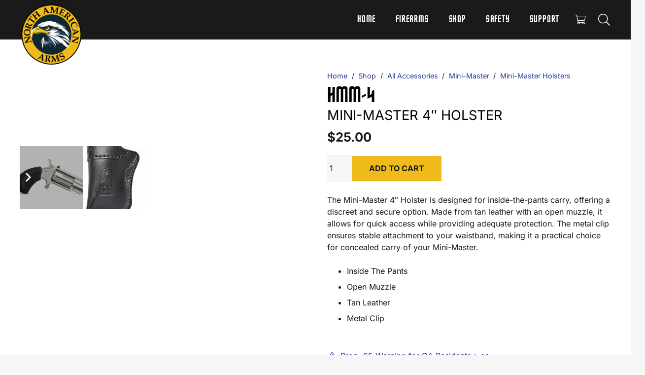

--- FILE ---
content_type: text/css
request_url: https://www.northamericanarms.com/wp-content/plugins/woocommerce-ebizcharge-gateway/assets/css/ebizcharge.css?ver=2
body_size: 721
content:
/*!
 * Ebizcharge v1.0
 * Copyright 2021 The CBS Authors
 * Copyright 2021 CBS, Inc.
 * Licensed under MIT (https://github.com/twbs/bootstrap/blob/main/LICENSE)
 */
/* CSS Document */

.button-success {
    background: #28a745 !important;
    border-color: #28a745 !important;
    color: #fff !important;
}

.button-success.hover, .button-success:focus {
    background: #218838 !important;
    border-color: #1e7e34 !important;
}

#woocommerce_ebizcharge_cardtypes {
    height: 100px !important;
}

.fieldset-style {
    border: none;
    padding-left: 0 !important;
}

#econnect-buttons {
    padding-left: 235px;
}


#ebizcharge-new-bank-info {
    padding: 0 0 0 30px;
}

#ebizcharge-stored-bank-info {
    padding: 10px 0 0 30px;
    clear: both;
}

#cvv {
    width: 50px;
}

#Add-new-card {
    float: right;
    margin-right: 5px;
}

#Add-new-bank {
    float: right;
    margin-right: 5px;
}

header .pull-left {
    float: none !important;
}

.del-message {
    color: red;
}

.pull-left {
    float: left;
}

.pull-right {
    float: right;
}

.mr-5 {
    margin-right: 5px;
}

.mb-5 {
    margin-bottom: 5px;
}

/*.cancel-btn {
    background-color: #2b2b2b;
}*/

.full-width {
    width: 100%;
}

/*.payment_method_ebizcharge label {
    padding-left: 0 !important;
}*/

.payment_method_ebizcharge label img {
    width: 33px !important;
}

.payment_method_ebizcharge select {
    min-height: 30px;
    background-position-x: calc(100% - 0.1rem) !important;
}

.ebizcharge-cc-payment {
    display: none !important;
}

.ebizcharge-cc-payment-label {
    display: inline;
    background: #f2f2f2;
    padding: 5px 10px;
    border-bottom: 1px solid #f2f2f2;
}

.ebizcharge-cc-payment:checked + label {
    display: inline;
    border-bottom: 1px solid #444;
}

.ebizcharge-bank-payment {
    display: none;
}

.ebizcharge-bank-payment-label {
    display: inline;
    background: #f2f2f2;
    padding: 5px 10px;
    border-bottom: 1px solid #f2f2f2;
}

.ebizcharge-bank-payment:checked + label {
    display: inline;
    border-bottom: 1px solid #444;
}

#ebizcharge-stored-card {
    float: left;
    margin: 10px 0;
}

#ebizcharge_update_cc {
    float: left;
    margin: 10px 0;
}

select.woocommerce-cc-month {
    width: auto !important;
    margin-right: 10px;
}

select.woocommerce-cc-year {
    width: auto !important;
    float: right;
}

select.woocommerce-cc-month-my-ac {
    width: auto !important;
    margin-right: 10px;
}

select.woocommerce-cc-year-my-ac {
    width: auto !important;
    float: left;
}

select.woocommerce-cc-month-update {
    width: auto !important;
    float: left;
    margin-right: 10px;
}

select.woocommerce-cc-year-update {
    width: auto !important;
    float: right;
}

.info-tooltip {
    float: left !important;
    width: 100% !important;
}

#ebizcharge-payment-method {
    float: left;
    margin: 10px 0;
}

#ebizcharge_update_cc {
    float: left;
    margin: 10px 0;
}

select#expmonth {
    float: left;
    margin: 0 3px 0 0;
}

.form-row.form-row-last.exp-year {
    margin-left: 8px !important;
}

.help-tooltip {
    float: left !important;
    width: auto !important;
    margin: 5px 0;
}

.exp-month {
    width: auto !important;
}

.exp-year {
    width: 30% !important;
    float: left !important;
    margin: 0 0 0 30px !important;
}

.no-cards {
    float: left;
    width: 100%;
}

.sixpixel {
    padding: 6px !important;
}

.no-payments {
    float: left;
    width: 100%;
}

.ebiz-methods {
    margin-top: 15px;
}

.empty-error {
    color: red;
    display: none;
    margin: 0 0 10px 0;
    clear: left;
}

.blockOverlay {
    z-index: 1000;
    border: medium none;
    margin: 0;
    padding: 0;
    width: 100%;
    height: 100%;
    top: 0;
    left: 0;
    background: rgb(255, 255, 255);
    opacity: 0.6;
    cursor: default;
    position: absolute;
}

.payment-reload {
    text-decoration: none;
    background: goldenrod;
    padding: 5px;
}

.surcharge-alert {
    font-size: 12px;
    margin-bottom: 0 !important;
}

#ebiz-surcharge {
    margin-top: 7px;
    border-top: 1px solid gainsboro
}

@media (max-width: 768px) {

    #bank-form .form-row-first,
    #cc-form .form-row-first,
    #cc-form .form-row-last {
        width: 100% !important;
        float: none !important;
        margin-bottom: 1em !important;
    }

    #ebizcharge-new-info select.card,
    #ebizcharge-new-info input.input-text,
    #ebizcharge-stored-info input.input-text,
    #ebizcharge-update-info input.input-text,
    #ebizcharge-update-info select.card {
        display: block !important;
        width: 100% !important;
        max-width: 100% !important;
        box-sizing: border-box;
    }

    /* Make the first radio + label inline */
    .ebizcharge-cc-payment,
    .ebizcharge-cc-payment-label {
        display: inline-block !important;
        vertical-align: middle !important;
    }

    /* Make the second radio + label inline, but on a new line */
    .ebizcharge-bank-payment,
    .ebizcharge-bank-payment-label {
        display: inline-block !important;
        vertical-align: middle !important;
    }

    .ebizcharge-cc-payment,
    .ebizcharge-bank-payment {
        display: none !important;
    }

    #actype, #cvv {
        width: 100% !important;
    }

}



--- FILE ---
content_type: text/css
request_url: https://www.northamericanarms.com/wp-content/plugins/wc-dynamic-pricing-and-discounts/rightpress/components/rightpress-product-price/assets/styles.css?ver=1028
body_size: -139
content:
/**
 * RightPress Product Price Styles
 */


/* Live Update */
.rightpress_clear_both {
    clear: both;
}
.rightpress_product_price_live_update {
    margin: 1.5em 0 !important;
    overflow: hidden !important;
}
.rightpress_product_price_live_update dt {
    display: inline-block !important;
    font-size: 1.25em !important;
}
.rightpress_product_price_live_update dd {
    display: inline-block !important;
    float: right !important;
}
.rightpress_product_price_live_update dd .price {
    font-size: 1.25em !important;
}


/* Price Breakdown */

.rightpress_product_price_breakdown_row {
    display: table-row !important;
}
.rightpress_product_price_breakdown_price,
.rightpress_product_price_breakdown_quantity {
    display: table-cell !important;
    white-space: nowrap !important;
    vertical-align: top !important;
}
.rightpress_product_price_breakdown_quantity {
    float: right !important;
    padding-left: 0.25em !important;
}
.rightpress_product_price_breakdown {
    display: table !important;
    width: 100% !important;
}
.rightpress_product_price_breakdown_subtotal {
    text-align: right !important;
    margin-top: 5px !important;
    padding-top: 5px !important;
    border-top: 1px solid #ddd !important;
}


--- FILE ---
content_type: application/javascript
request_url: https://www.northamericanarms.com/wp-content/plugins/woocommerce-ebizcharge-gateway/assets/js/edit_billing_details.js?ver=1
body_size: 4435
content:
/*! 
jQuery edit billing details v1.0 
| (c) CBS Foundation and other contributors
| CBS/license 
*/
// When done loading: (also alias '$' for 'jQuery' inside this block)

let $ = jQuery.noConflict();

jQuery(document).ready(function ($) {

    $("button[id^='edit-button-'], button[id^='cancel-button-']").click(function () {
        var method_number = $(this).attr('id').split('-').pop();
        // Toggle input fields
        $("[id='cc-number-" + method_number + "']").toggle();
        $("[id='edit-cc-number-" + method_number + "']").toggle();
        $("[id='cc-exp-" + method_number + "']").toggle();
        $("[id='edit-cc-exp-" + method_number + "']").toggle();
        $("[id='cvv-label-" + method_number + "']").toggle();
        $("[id='edit-cvv-" + method_number + "']").toggle();
        $("[id='cc-address-" + method_number + "']").toggle();
        $("[id='edit-cc-address-" + method_number + "']").toggle();
        $("[id='cc-zip-" + method_number + "']").toggle();
        $("[id='edit-cc-zip-" + method_number + "']").toggle();
        // Toggle buttons
        $("button[id='edit-button-" + method_number + "']").toggle();
        $("button[id='cancel-button-" + method_number + "']").toggle();
        $("input[id='save-button-" + method_number + "']").toggle();
        $("button[id='unlock-delete-button-" + method_number + "']").toggle();
    });

    $("button[id^='unlock-delete-button-'], button[id^='cancel-delete-button-']").click(function () {

        var method_number = $(this).attr('id').split('-').pop();
        // Toggle confirmation message
        $("[id='delete-confirm-msg-" + method_number + "']").toggle();

        // Toggle buttons
        $("button[id='unlock-delete-button-" + method_number + "']").toggle();
        $("button[id='edit-button-" + method_number + "']").toggle();
        $("input[id='delete-button-" + method_number + "']").toggle();
        $("button[id='cancel-delete-button-" + method_number + "']").toggle();

    });

    $("#Add-new-card").click(function () {
        $("#method-card").show();
        $("#hide-method-bar-card").hide();
        $(".woocommerce-error").hide();
        $(".woocommerce-message").hide();
    });

    $("#cancel_button_card").click(function () {
        $("#method-card").hide();
        $("#hide-method-bar-card").show();
        return false;
    });

    $("#Add-new-bank").click(function () {
        $("#method-bank").show();
        $("#hide-method-bar-bank").hide();
        $(".woocommerce-error").hide();
        $(".woocommerce-message").hide();
    });

    $("#cancel_button_bank").click(function () {
        $("#method-bank").hide();
        $("#hide-method-bar-bank").show();
        return false;
    });

    // checkout: Ebizcharge payment method
    // on ebizcharge load
    loadExpiry();
    loadBankDetails();
    // on saved radio click
    $(document.body).on('ready click change', '#ebizcharge-use-stored-payment-info-yes', function () {
        loadExpiry();
    });
    // on update radio click
    $(document.body).on('ready click change', '#ebizcharge-use-update-payment-info-yes', function () {
        loadExpiry();
        loadAvs();
    });
    // on saved select box click/change
    $(document.body).on('ready click change', 'select[id=ebizcharge-stored-card]', function () {
        loadExpiry();
    });
    // on update select box click/change
    $(document.body).on('ready click change', 'select[id=ebizcharge_update_cc]', function () {
        loadExpiry();
        loadAvs();
    });
    // on saved bank select box click/change
    $(document.body).on('ready click change', 'select[id=ebizcharge-stored-bank]', function () {
        loadBankDetails();
    });

    function loadExpiry() {
        var methodId = $('select[id=ebizcharge-stored-card]').val();
        $('#exp_month_saved').val($('#exp_month_saved_' + methodId).val());
        $('#exp_year_saved').val($('#exp_year_saved_' + methodId).val());
        $('#card_number_saved').val($('#card_number_saved_' + methodId).val());
        $('#card_type_saved').val($('#card_type_saved_' + methodId).val());

        var methodIdUpdate = $('select[id=ebizcharge_update_cc]').val();
        $('#exp_month_update').val($('#exp_month_update_' + methodIdUpdate).val());
        $('#exp_year_update').val($('#exp_year_update_' + methodIdUpdate).val());
        $('#card_number_update').val($('#card_number_update_' + methodIdUpdate).val());
        $('#card_type_update').val($('#card_type_update_' + methodIdUpdate).val());
    }

    function loadAvs() {
        var methodId = $('select[id=ebizcharge_update_cc]').val();
        $('#avs_street').val($('#avs_street_' + methodId).val());
        $('#avs_zip').val($('#avs_zip_' + methodId).val());
    }

    function loadBankDetails() {
        var methodIdBank = $('select[id=ebizcharge-stored-bank]').val();
        $('#ac_holder_saved').val($('#ac_holder_saved_' + methodIdBank).val());
        $('#ac_type_saved').val($('#ac_type_saved_' + methodIdBank).val());
        $('#ac_number_saved').val($('#ac_number_saved_' + methodIdBank).val());
        $('#routing_saved').val($('#routing_saved_' + methodIdBank).val());
    }

    function saved_card_fields_validated() {
        let exp_month_saved = true;
        let exp_year_saved = true;
        let cvvS = true;
        let cvvSLength = $("#cvvS").val().length;

        let expiryMonthS = $('#exp_month_saved').val();
        let expiryYearS = $('#exp_year_saved').val();
        let expiryMonthYearS = expiryMonthS + "/" + expiryYearS;

        let currentDateS = new Date();
        let currentMonthS = currentDateS.getMonth() + 1;
        if (currentMonthS < 10) {
            currentMonthS = "0" + currentMonthS;
        }
        let currentYearS = currentDateS.getFullYear();
        let currentMonthYearS = currentMonthS + "/" + currentYearS;

        let validDate = validateMonthYear(expiryMonthYearS, currentMonthYearS); // -1 - 0 - 1

        if (expiryMonthS == '') {
            monthYearResults(".expmonthyear-saved-error", "#exp_month_saved", "<p>Expiration Date is required</p>");
            exp_month_saved = false;
        } else {
            $("#exp_month_saved").css({"border": "", "border-radius": "", "padding": ""}).removeClass('sixpixel');
        }

        if (expiryYearS == '') {
            monthYearResults(".expmonthyear-saved-error", "#exp_year_saved", "<p>Expiration Date is required</p>");
            exp_year_saved = false;
        } else {
            $("#exp_year_saved").css({"border": "", "border-radius": "", "padding": ""}).removeClass('sixpixel');
        }

        if (expiryMonthS != '' && expiryYearS != '' && validDate < 0) {
            monthYearResults(".expmonthyear-saved-error", "#exp_month_saved", "<p>Expiration Date is invalid</p>");
            exp_month_saved = false;
        }

        if (expiryMonthS != '' && expiryYearS != '' && validDate >= 0) {
            $('.expmonthyear-saved-error').html("");
            $('.expmonthyear-saved-error').hide();
        }

        var selectedCardSVal = $("#ebizcharge-stored-card option:selected").val();
        var selectedCardTypeS = $("#card_type_saved_" + selectedCardSVal).val();

        if ($('#cvvS').val() == '') {
            cvvResults(".cvv-saved-error", "#cvvS", "<p>CVV is required</p>");
            cvvS = false;

        } else if (selectedCardTypeS != 'A' && cvvSLength != 3) {
            cvvResults(".cvv-saved-error", "#cvvS", "<p>CVV is required, 3 digits</p>");
            cvvS = false;

        } else if (selectedCardTypeS == 'A' && cvvSLength != 4) {
            cvvResults(".cvv-saved-error", "#cvvS", "<p>CVV is required, 4 digits</p>");
            cvvS = false;

        } else {
            $("#cvvS").css({"border": "", "box-shadow": ""});
            $('.cvv-saved-error').html("");
            $('.cvv-saved-error').hide();
        }

        return exp_month_saved && exp_year_saved && cvvS;
    }

    function update_card_fields_validated() {
        let avs_street = true;
        let avs_zip = true;
        let exp_month_update = true;
        let exp_year_update = true;
        let cvvU = true;
        let cvvULength = $("#cvvU").val().length;

        let expiryMonthU = $('#exp_month_update').val();
        let expiryYearU = $('#exp_year_update').val();
        let expiryMonthYearU = expiryMonthU + "/" + expiryYearU;

        let currentDateU = new Date();
        let currentMonthU = currentDateU.getMonth() + 1;
        if (currentMonthU < 10) {
            currentMonthU = "0" + currentMonthU;
        }
        let currentYearU = currentDateU.getFullYear();
        let currentMonthYearU = currentMonthU + "/" + currentYearU;

        let validDate = validateMonthYear(expiryMonthYearU, currentMonthYearU); // -1 - 0 - 1

        if (expiryMonthU == '') {
            monthYearResults(".expmonthyear-update-error", "#exp_month_update", "<p>Expiration Date is required</p>");
            exp_month_update = false;
        } else {
            $("#exp_month_update").css({"border": "", "border-radius": "", "padding": ""}).removeClass('sixpixel');
        }

        if (expiryYearU == '') {
            monthYearResults(".expmonthyear-update-error", "#exp_year_update", "<p>Expiration Date is required</p>");
            exp_year_update = false;
        } else {
            $("#exp_year_update").css({"border": "", "border-radius": "", "padding": ""}).removeClass('sixpixel');
        }

        if (expiryMonthU != '' && expiryYearU != '' && validDate < 0) {
            monthYearResults(".expmonthyear-update-error", "#exp_month_update", "<p>Expiration Date is invalid</p>");
            exp_month_update = false;
        }

        if (expiryMonthU != '' && expiryYearU != '' && validDate >= 0) {
            $('.expmonthyear-update-error').html("");
            $('.expmonthyear-update-error').hide();
        }

        if ($('#avs_street').val() == '') {
            $("#avs_street").focus();
            //$(".avs_street").css("color", "red");
            $("#avs_street").css({"border": "1px solid red", "box-shadow": "inset 2px 0 0 red"});
            $('.billing-update-error').html("<p>Billing Street is required</p>");
            $('.billing-update-error').show();
            avs_street = false;
        } else {
            //$(".avs_street").css("color", "");
            $("#avs_street").css({"border": "", "box-shadow": ""});
            $('.billing-update-error').html("");
            $('.billing-update-error').hide();
        }

        if ($('#avs_zip').val() == '') {
            $("#avs_zip").focus();
            //$(".avs_zip").css("color", "red");
            $("#avs_zip").css({"border": "1px solid red", "box-shadow": "inset 2px 0 0 red"});
            $('.avs-update-error').html("<p>Zip/Postal Code is required</p>");
            $('.avs-update-error').show();
            avs_zip = false;
        } else {
            //$(".avs_zip").css("color", "");
            $("#avs_zip").css({"border": "", "box-shadow": ""});
            $('.avs-update-error').html("");
            $('.avs-update-error').hide();
        }

        var selectedCardUVal = $("#ebizcharge_update_cc option:selected").val();
        var selectedCardTypeU = $("#card_type_update_" + selectedCardUVal).val();

        if ($('#cvvU').val() == '') {
            cvvResults(".cvv-update-error", "#cvvU", "<p>CVV is required</p>");
            cvvU = false;

        } else if (selectedCardTypeU != 'A' && cvvULength != 3) {
            cvvResults(".cvv-update-error", "#cvvU", "<p>CVV is required, 3 digits</p>");
            cvvU = false;

        } else if (selectedCardTypeU == 'A' && cvvULength != 4) {
            cvvResults(".cvv-update-error", "#cvvU", "<p>CVV is required, 4 digits</p>");
            cvvU = false;

        } else {
            $("#cvvU").css({"border": "", "box-shadow": ""});
            $('.cvv-update-error').html("");
            $('.cvv-update-error').hide();
        }

        return exp_month_update && exp_year_update && avs_street && avs_zip && cvvU;
    }

    function new_card_fields_validated() {
        let ccholder = true;
        let ccnum = true;
        let cardtype = true;
        let expmonth = true;
        let expyear = true;
        let cvv = true;
        let numLength = $("#ccnum").val().length;
        let cvvLength = $("#cvv").val().length;

        let expiryMonth = $('#expmonth').val();
        let expiryYear = $('#expyear').val();
        let expiryMonthYear = expiryMonth + "/" + expiryYear;

        let currentDate = new Date();
        let currentMonth = currentDate.getMonth() + 1;
        if (currentMonth < 10) {
            currentMonth = "0" + currentMonth;
        }
        let currentYear = currentDate.getFullYear();
        let currentMonthYear = currentMonth + "/" + currentYear;

        let validDate = validateMonthYear(expiryMonthYear, currentMonthYear); // -1 - 0 - 1

        if ($('#ccholder').val() == '') {
            $("#ccholder").focus();
            //$(".ccholder").css("color", "red");
            $("#ccholder").css({"border": "1px solid red", "box-shadow": "inset 2px 0 0 red"});
            $('.ccholder-new-error').html("<p>Name on Card is required</p>");
            $('.ccholder-new-error').show();
            ccholder = false;
        } else {
            //$(".ccholder").css("color", "");
            $("#ccholder").css({"border": "", "box-shadow": ""});
            $('.ccholder-new-error').html("");
            $('.ccholder-new-error').hide();
        }

        if ($('#ccnum').val() == '') {
            ccnumResults("<p>Credit Card# is required</p>");
            ccnum = false;

        } else if (numLength < 15 || numLength > 16) {
            ccnumResults("<p>Credit Card# is required, 15-16 digits</p>");
            ccnum = false;

        } else {
            $("#ccnum").css({"border": "", "box-shadow": ""});
            $('.ccnum-new-error').html("");
            $('.ccnum-new-error').hide();
        }

        if ($('#cardtype').val() == '') {
            $("#cardtype").focus();
            //$("#cardtype").css("color", "red");
            $("#cardtype").css({"border": "1px solid red", "border-radius": "2px"});
            $('.cardtype-new-error').html("<p>Credit Card Type is required</p>");
            $('.cardtype-new-error').show();
            cardtype = false;

        } else {
            //$(".cardtype").css("color", "");
            $("#cardtype").css({"border": "", "border-radius": "", "padding": ""});
            $('.cardtype-new-error').html("");
            $('.cardtype-new-error').hide();
        }

        if (expiryMonth == '') {
            monthYearResults(".expmonthyear-new-error", "#expmonth", "<p>Expiration Month is required</p>");
            expmonth = false;
        } else {
            $("#expmonth").css({"border": "", "border-radius": "", "padding": ""}).removeClass('sixpixel');
        }

        if (expiryYear == '') {
            monthYearResults(".expmonthyear-new-error", "#expyear", "<p>Expiration Year is required</p>");
            expyear = false;
        } else {
            $("#expyear").css({"border": "", "border-radius": "", "padding": ""}).removeClass('sixpixel');
        }

        if (expiryMonth != '' && expiryYear != '' && validDate < 0) {
            monthYearResults(".expmonthyear-new-error", "#expmonth", "<p>Expiration Date is invalid</p>");
            expmonth = false;
        }

        if (expmonth != '' && expyear != '' && validDate >= 0) {
            $('.expmonthyear-new-error').html("");
            $('.expmonthyear-new-error').hide();
        }

        if ($('#cvv').val() == '') {
            cvvResults(".cvv-new-error", "#cvv", "<p>CVV is required</p>");
            cvv = false;

        } else if ($('#cardtype').val() != 'American Express' && cvvLength != 3) {
            cvvResults(".cvv-new-error", "#cvv", "<p>CVV is required, 3 digits</p>");
            cvv = false;

        } else if ($('#cardtype').val() == 'American Express' && cvvLength != 4) {
            cvvResults(".cvv-new-error", "#cvv", "<p>CVV is required, 4 digits</p>");
            cvv = false;

        } else {
            $("#cvv").css({"border": "", "box-shadow": ""});
            $('.cvv-new-error').html("");
            $('.cvv-new-error').hide();
        }

        return ccholder && ccnum && cardtype && expmonth && expyear && cvv;
    }

    function new_bank_fields_validated() {
        let acholder = true;
        let acnum = true;
        let routingnum = true;
        var anumLength = $("#acnum").val().length;
        var rnumLength = $("#routingnum").val().length;

        if ($('#acholder').val() == '') {
            $("#acholder").focus();
            //$(".acholder").css("color", "red");
            $("#acholder").css({"border": "1px solid red", "box-shadow": "inset 2px 0 0 red"});
            $('.acholder-error').html("<p>Account Holder is required</p>");
            $('.acholder-error').show();
            acholder = false;
        } else {
            //$(".acholder").css("color", "");
            $("#acholder").css({"border": "", "box-shadow": ""});
            $('.acholder-error').html("");
            $('.acholder-error').hide();
        }

        if ($('#acnum').val() == '') {
            $("#acnum").focus();
            //$(".acnum").css("color", "red");
            $("#acnum").css({"border": "1px solid red", "box-shadow": "inset 2px 0 0 red"});
            $('.acnum-error').html("<p>Account Number is required</p>");
            $('.acnum-error').show();
            acnum = false;
        } else if (anumLength < 5 || anumLength > 17) {
            $("#acnum").focus();
            //$(".acnum").css("color", "red");
            $("#acnum").css({"border": "1px solid red", "box-shadow": "inset 2px 0 0 red"});
            $('.acnum-error').html("<p>Account Number is required, 5-17 digits</p>");
            $('.acnum-error').show();
            acnum = false;
        } else {
            $(".acnum").css("color", "");
            $("#acnum").css({"border": "", "box-shadow": ""});
            $('.acnum-error').html("");
            $('.acnum-error').hide();
        }

        if ($('#routingnum').val() == '') {
            $("#routingnum").focus();
            //$(".routingnum").css("color", "red");
            $("#routingnum").css({"border": "1px solid red", "box-shadow": "inset 2px 0 0 red"});
            $('.routingnum-error').html("<p>Routing Number is required</p>");
            $('.routingnum-error').show();
            routingnum = false;
        } else if (rnumLength != 9) {
            $("#routingnum").focus();
            //$(".routingnum").css("color", "red");
            $("#routingnum").css({"border": "1px solid red", "box-shadow": "inset 2px 0 0 red"});
            $('.routingnum-error').html("<p>Routing Number is required, 9 digits</p>");
            $('.routingnum-error').show();
            routingnum = false;
        } else {
            $(".routingnum").css("color", "");
            $("#routingnum").css({"border": "", "box-shadow": ""});
            $('.routingnum-error').html("");
            $('.routingnum-error').hide();
        }

        return acholder && acnum && routingnum;
    }

    function cvvResults(clas, id, msg) {
        $(id).focus();
        $(id).css({"border": "1px solid red", "box-shadow": "inset 2px 0 0 red"});
        $(clas).html(msg);
        $(clas).show();
    }

    function ccnumResults(msg) {
        $("#ccnum").focus();
        $("#ccnum").css({"border": "1px solid red", "box-shadow": "inset 2px 0 0 red"});
        $('.ccnum-new-error').html(msg);
        $('.ccnum-new-error').show();
    }

    function monthYearResults(clas, id, msg) {
        $(id).focus();
        $(id).css({"border": "1px solid red", "border-radius": "2px"});
        $(clas).html(msg);
        $(clas).show();
    }

    function validateMonthYear(expiryDate, currentDate) {
        var m1 = expiryDate.split("/");
        var m2 = currentDate.split("/");
        var res = -1;

        if (parseInt(m1[1]) > parseInt(m2[1])) {
            res = 1;
        } else if (parseInt(m1[1]) == parseInt(m2[1])) {
            if (parseInt(m1[0]) > parseInt(m2[0])) {
                res = 1;
            } else if (parseInt(m1[0]) == parseInt(m2[0])) {
                res = 0;
            }
        }
        return res;
    }

    // 3DS functions
    if ($("#Is3DS2Enabled").val() == true) {
        var SecurityToken = {
            Password: "",
            UserId: "",
            SecurityId: $('#SecurityId').val()
        }

        eBiz3DSecure = new EBiz3DSecure(JSON.stringify(SecurityToken))

        logOrder( '3DS setting is enabled');
    } else {
        logOrder('3DS setting is disabled')
    }

    function EBiz3DSecureValidation() {
        return new Promise((theSuccess, theFailure) => {
            try {
                if (eBiz3DSecure.JWT == null || eBiz3DSecure.JWT == "") {
                    logOrder('Merchant is not enabled for 3D Secure, continue with payment without 3DSecure');
                    theSuccess('NO_JWT')
                }
                const inputData = class InputData {
                    static CardType = $('#cardtype').val()
                    static CardNumber = $('#ccnum').val()
                    //static NameOnCard = $('#ccholder').val()
                    static ExpireMonth = $('#expmonth').val()
                    static ExpireYear = $('#expyear').val()
                    //static SecurityCode = $('#cvv').val()
                    static Amount = $('#orderAmount').val()
                    static OrderNumber = $('#orderNumber').val()
                    static CurrencyCode = $('#storeCurrency').val()
                    static BillingAddress = $('#billing_address_1').val() + ' ' + $('#billing_address_2').val()
                    //static BillingAddress2 = $('#billing_address_2').val()
                    static BillingCity = $('#billing_city').val()
                    static BillingCountryCode = "840"
                    static BillingFirstName = $('#billing_first_name').val()
                    static BillingLastName = $('#billing_last_name').val()
                    static BillingPhone = $('#billing_phone').val()
                    static BillingPostalCode = $('#billing_postcode').val()
                    static BillingState = "CA";
                    static Zip = $('#billing_postcode').val()
                    static ShippingCountryCode = "840"
                    static Email = $('#billing_email').val()
                    static phone = $('#billing_phone').val()
                    static TransactionType = "C"
                    static TransactionMode = "S"
                }

                eBiz3DSecure.EBiz3DSecureCheck(inputData)
                    .then(successData => {
                        logOrder(successData)
                        theSuccess(successData)

                    }).catch(failureData => {

                        if (failureData.bypass3DS2OnError ?? false) {
                            logOrder('bypass3DS2OnError is true, continue with payment without 3DSecure.')
                            theSuccess('bypass3DS2OnError')
                        } else {
                            // show error message and don't continue to payment process
                            theFailure(eBiz3DSecure.GetErrorMessage(failureData))
                        }
                })
            } catch (error) {
                console.log('error', error);
                theFailure(error);
            }
        });
    }

    function EBiz3DSecureValidationCall() {
        EBiz3DSecureValidation()
            .then(response => {
                $("#place_order").prop("disabled", false)
                hideLoader()
                if (response === 'NO_JWT' || response === 'bypass3DS2OnError') {
                    $("#WCPlaceOrder").val(true)
                    submitOrder()
                    return true
                } else {
                    //alert("Payment is authorized by 3D Secure.");
                    $("#CAVV").val(response.cavv)
                    $("#XID").val(response.xid)
                    $("#ECI").val(response.eciFlag)
                    $("#Pares").val(response.paResStatus)
                    $("#DSTransactionId").val(response.dsTransactionId)
                    $("#WCPlaceOrder").val(true)
                    logOrder('Payment is Authorized by 3D Secure. dsTransactionId: ' + response.dsTransactionId)
                    submitOrder()

                    return true
                }
            }).catch(error => {
                $("#WCPlaceOrder").val(false);
                $("#place_order").prop("disabled", false);
                hideLoader();
                let msg = error ?? "Payment is not Authorized by 3D Secure."
                logOrder(msg)
                alert(msg)
                return false;
        })
    }

    function logOrder(msg) {
        const data = {
            action: 'log_ebizcharge_order',
            'order_id': $('#orderNumber').val(),
            'data': msg,
        }
        jQuery.post(ebiz_ajax_object.ebiz_ajax_url, data, function (response) {
            if (response) {
                console.log('log success')
            }
        })
    }

    function submitOrder() {

        $('form#order_review').length > 0
            ? $('form#order_review').submit()
            : $('#place_order').submit();
    }

    $(document.body).on('click', '#place_order', function (event) {
        // Check payment methods is EbizCharge selected
        let selectedPaymentRadio = $("input[type='radio'][name='payment_method']:checked");

        if (selectedPaymentRadio.length > 0 && selectedPaymentRadio.val() == 'ebizcharge') {
            event.preventDefault();

            let is3DS2Enabled = $("#Is3DS2Enabled").val() == true;

            if ($("#ebizcharge-cc-payment").is(':checked')) {
                var selectedRadio = $("input[type='radio'][name='ebizcharge-use-stored-payment-info']:checked");
                if (selectedRadio.length > 0) {
                    let selectedRadioVal = selectedRadio.val();

                    if (selectedRadioVal == 'yes') {
                        // return saved_card_fields_validated();
                        if (saved_card_fields_validated()) {
                            submitOrder()
                        }

                    }

                    if (selectedRadioVal == 'update') {
                        // return update_card_fields_validated();
                        if (update_card_fields_validated()) {
                            submitOrder()
                        }
                    }

                    if (selectedRadioVal == 'no') {

                        if (new_card_fields_validated()) {
                            if (is3DS2Enabled) {
                                $('#place_order').attr("disabled", "disabled");
                                showLoader()
                                return EBiz3DSecureValidationCall()
                            } else {
                                submitOrder()
                            }
                        } else {
                            return false
                        }
                    }

                } else {
                    if (new_card_fields_validated()) {
                        if (is3DS2Enabled) {
                            event.preventDefault();
                            $('#place_order').attr("disabled", "disabled");
                            showLoader();
                            return EBiz3DSecureValidationCall();
                        } else {
                            submitOrder();
                        }
                    } else {
                        return false;
                    }
                }
            }

            if ($("#ebizcharge-bank-payment").is(':checked')) {
                let selectedBankRadio = $("input[type='radio'][name='ebizcharge-use-stored-bank-info']:checked")
                if (selectedBankRadio.length > 0) {
                    let selectedBankRadioVal = selectedBankRadio.val()

                    if (selectedBankRadioVal == 'yes') {
                        submitOrder();
                        // return true
                    }

                    if (selectedBankRadioVal == 'no') {
                        if (new_bank_fields_validated()) {
                            submitOrder();
                        }
                    }
                } else {
                    // return new_bank_fields_validated();
                    if (new_bank_fields_validated()) {
                        submitOrder();
                    }
                }
            }
        }
    });

    const hideLoader = () => {
        $('div.blockUI.blockOverlay').css('display', 'none')
    }

    const showLoader = () => {
        $('div.blockUI.blockOverlay').css('display', 'block')
    }

    const getOrderId = () => {
        const orderIdMatch = window.location.href.match(/(?:[?&]order-pay=|\/order-pay\/)(\d+)/)
        return orderIdMatch ? orderIdMatch[1] : '';
    }

    const calculateSurcharge = () => {

        const isSurchargeEnabled = $("#surcharge_enabled").val();
        let cc = ''
        let selectedCardId = ''
        let zip = $("#billing_postcode").val()

        if (isSurchargeEnabled && $("#ebizcharge-cc-payment").is(':checked')) {
            let selectedRadio = $("input[type='radio'][name='ebizcharge-use-stored-payment-info']:checked");
            cc = $("#ccnum").val();

            if (selectedRadio.length > 0) {
                let selectedRadioVal = selectedRadio.val();

                if (selectedRadioVal === 'yes') {
                    selectedCardId = $("#ebizcharge-stored-card option:selected").val();
                    cc = ''

                } else if (selectedRadioVal === 'update') {
                    selectedCardId = $("#ebizcharge_update_cc option:selected").val();
                    cc = ''
                    zip = $("#avs_zip").val()
                }
            }

            if (((cc !== '' && cc.length > 14) || selectedCardId !== '')) {
                // Extract order id from the URL using a regular expression
                const orderId = getOrderId()
                const data = {
                    action: 'calculate_surcharge',
                    'surcharge_enabled': isSurchargeEnabled,
                    'zip': zip,
                    'cc': cc,
                    'method_id': selectedCardId,
                    'order_id': orderId
                }

                showLoader()

                jQuery.post(ebiz_ajax_object.ebiz_ajax_url, data, function (response) {
                    if (response.success) {
                        $('#ebiz-surcharge').html(response.data);
                        $('#surcharge_amount').val(response.surcharge_amount);
                    }
                }).always(function () {
                    hideLoader()
                })

            } else {
                $('#ebiz-surcharge').html($('#ebiz-surcharge-zero').html())
            }
        }
    }

    // admin order match
    if (getOrderId() !== '') {
        calculateSurcharge()
    }

    $(document).on('click', 'input[name="ebizcharge-use-stored-payment-info"]', function () {
        calculateSurcharge()
    })

    // surcharge
    $(document.body).on(
        'change',
        '#billing_postcode, #avs_zip, #ccnum, #ebizcharge-stored-card, #ebizcharge_update_cc, #ebizcharge-use-stored-payment-info',
        calculateSurcharge
    )

    $(document.body).on('change', '#ebizcharge-bank-payment', function () {
        if ($("#ebizcharge-bank-payment").is(':checked')) {
            $('#ebiz-surcharge').hide();
        }
    })

    $(document.body).on('change', '#ebizcharge-cc-payment', function () {
        if ($("#ebizcharge-cc-payment").is(':checked')) {
            $('#ebiz-surcharge').show();
        }
    })

})
